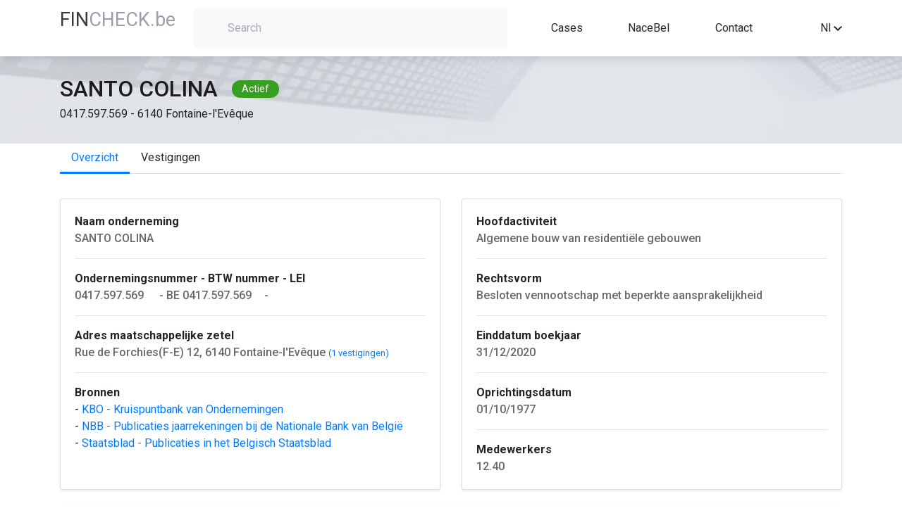

--- FILE ---
content_type: text/html; charset=UTF-8
request_url: https://fincheck.be/nl/SANTO%20COLINA/0417.597.569/Fontaine-l'Ev%C3%AAque
body_size: 6660
content:

<!DOCTYPE html>
<html lang="nl">
<head>
	<script async src="https://www.googletagmanager.com/gtag/js?id=G-LW8T993KWP"></script>
	<script>
	window.dataLayer = window.dataLayer || [];
	function gtag(){dataLayer.push(arguments);}
	gtag('js', new Date());
	gtag('config', 'G-LW8T993KWP');
	</script>
	<meta charset="utf-8">
	<meta name="viewport" content="width=device-width, initial-scale=1, shrink-to-fit=no" />
	<meta http-equiv="Content-type" content="text/html; charset=utf-8">
	<meta name="description" content="Analyseer de financiele situatie van elk Belgisch bedrijf in enkele seconden. Met Fincheck kan je de financiele kerncijfers, bestuurders, vertegenwoordigers, investeerders, participaties, uittreksels uit het Belgisch Staatsblad en vestigingsadresen van elke Belgische onderneming bekijken. Met Fincheck kan je jaarrekeningen omzetten naar Excel en downloaden. Volledige jaarrekeningen, verkorte jaarrekeningen en microschema’s worden ondersteund. Vertaal eenvoudig jaarrekeningen van de Belgische Nationale Banks naar het Engels, Frans, Duits of Nederlands.">
	<meta name="keywords"	 content="Financiele en administratieve bedrijfsgegevens, download jaarrekeningen in Excel, vertaal jaarrekeningen, automatiseer financiele analyse va de jaarrekening, converteer XBRL bestanden">
	<meta name="author" content="" />
	<title>SANTO COLINA - 0417.597.569 - Fontaine-l'Evêque - Bedrijfsfiche door FinCheck</title>
	<link rel="canonical" href="https://fincheck.be/nl/santo-colina/0417.597.569/Fontaine-l'Evêque/overzicht" />
	<link rel="alternate" href="https://fincheck.be/en/santo-colina/0417.597.569/Fontaine-l'Evêque/overview" hreflang="en">
	<link rel="alternate" href="https://fincheck.be/nl/santo-colina/0417.597.569/Fontaine-l'Evêque/overzicht" hreflang="nl">
	<link rel="alternate" href="https://fincheck.be/fr/santo-colina/0417.597.569/Fontaine-l'Evêque/apercu" hreflang="fr">

	<link rel="icon" type="/image/x-icon" href="assets/img/favicon.ico" />
	<!-- Need to generate content for each Company. For example "Silverfin, Silverfin overview, Silverfin connections, Silverfin KPI's, Silverfin publications...." -->
	<meta name="robots" content="all"> <!-- for testing environment change "all" to "none" -->
	<link rel="stylesheet" href="/css/normalize.css">
	<link rel="stylesheet" href="//cdn.jsdelivr.net/npm/bootstrap@4.5.3/dist/css/bootstrap.min.css" integrity="sha384-TX8t27EcRE3e/ihU7zmQxVncDAy5uIKz4rEkgIXeMed4M0jlfIDPvg6uqKI2xXr2" crossorigin="anonymous">
	
	<script src="https://kit.fontawesome.com/1c18e05e10.js" crossorigin="anonymous"></script>
	
	<link href="//fonts.googleapis.com/css?family=Roboto:300,400,500,700" rel="stylesheet">
	<link rel="stylesheet" href="/css/styles.css">
</head>
<body>

<header class="top-menu">
  <div class="container">
    <div class="row">
      <div class="col-auto col-sm-3 col-md-2">
		<a href="/nl"><span class="title-blue-part" style="color:#343a40">FIN</span><span class="title-grey-part" style="text-transform:none">CHECK.be</span></a>
	</div>
      <div class="col-md-10 col-lg-5 col-sm-9 col-12">
                      <div class="search-container text-left">
              <label for="search-field" class="search-field-container">
                <i class="fa fa-search search-icon" aria-hidden="true"></i>
                <input type="text" placeholder="Search" id="search-field">
              </label>
            </div>
                </div>
      <nav
        class="col-10 col-sm-9 col-md-8 col-lg-4 d-flex justify-content-lg-around justify-content-between align-items-center links">
        <a href="/nl#Cases">Cases</a>
		<a href="/nl/nace" title="Sectoranalyse op basis van NACE code">NaceBel</a>
		        <!-- <a href="#">API</a>
        <a href="#">Pricing</a -->
        <a href="#contact">Contact</a>
      </nav>
   
      <div class="d-flex align-items-center col-2 col-sm col-md-2 offset-md-2 text-right offset-lg-0 col-lg-1">
		<!-- div style="white-space: nowrap; margin-right:15px">
			<a href="/account/index.html" title="Sign in or register" style="color:#272727"><i class="fa fa-user-times fa-lg" aria-hidden="true"></i> Sign in</a>		</div -->
				

        <div class="dropdown" style="display: inline-block; width: 100%">
          <div class="dropdown-toggle" id="dropdown-language-selector" data-toggle="dropdown" aria-haspopup="true" aria-expanded="false">
            <span>Nl</span>
            <svg xmlns="http://www.w3.org/2000/svg" width="12" height="7.41"
                 viewBox="0 0 12 7.41">
              <defs>
                <clipPath id="clip-path">
                  <path id="Path_13" data-name="Path 13"
                        d="M1541.41-53.41l4.59,4.58,4.59-4.58L1552-52l-6,6-6-6Z" fill="none"/>
                </clipPath>
                <clipPath id="clip-path-2">
                  <path id="Path_12" data-name="Path 12" d="M10,3141H1930V-80H10Z" fill="none"/>
                </clipPath>
                <clipPath id="clip-path-3">
                  <rect id="Rectangle_8" data-name="Rectangle 8" width="24" height="24"
                        transform="translate(1534 -62)" fill="none"/>
                </clipPath>
                <clipPath id="clip-path-4">
                  <path id="Path_11" data-name="Path 11" d="M1540-46h12v-8h-12Z" fill="none"/>
                </clipPath>
              </defs>
              <g id="Group_29" data-name="Group 29" transform="translate(-1540 53.41)"
                 clip-path="url(#clip-path)">
                <g id="Group_28" data-name="Group 28" clip-path="url(#clip-path-2)">
                  <g id="Group_27" data-name="Group 27" style="isolation: isolate">
                    <g id="Group_26" data-name="Group 26" clip-path="url(#clip-path-3)">
                      <g id="Group_25" data-name="Group 25" clip-path="url(#clip-path-4)">
                        <path id="Path_10" data-name="Path 10" d="M1529-67h34v34h-34Z"
                              fill="rgba(0,0,0,0.87)"/>
                      </g>
                    </g>
                  </g>
                </g>
              </g>
            </svg>
          </div>
          <div class="dropdown-menu dropdown-menu-right" aria-labelledby="dropdown-language-selector">
		              <div class="dropdown-item" onclick="javascript:location.href = 'https://fincheck.be/en/santo-colina/0417.597.569/Fontaine-l'Evêque/overzicht'">En</div>
            <div class="dropdown-item" onclick="javascript:location.href = 'https://fincheck.be/nl/santo-colina/0417.597.569/Fontaine-l'Evêque/overzicht'">Nl</div>
			<div class="dropdown-item" onclick="javascript:location.href = 'https://fincheck.be/fr/santo-colina/0417.597.569/Fontaine-l'Evêque/overzicht'">Fr</div>
		            </div>
        </div>
		
				<style>
		.modal-backdrop {
		  z-index: -1;
		}</style>
		<div style="margin-left:10px;display:none" id="compareDiv" >
			<button type="button" class="btn btn-primary position-relative"  data-toggle="modal" data-target="#exampleModal" id="compareBtn" data-img="">
			  Compare
			<span class="position-absolute top-0 start-100 translate-middle badge rounded-pill bg-danger" id="compareValue">0</span>
			</button>
					<div class="modal fade" id="exampleModal" tabindex="-1" role="dialog" aria-labelledby="exampleModalLabel" aria-hidden="true">
					  <div class="modal-dialog" role="document">
						<div class="modal-content">
						  <div class="modal-header">
							<h5 class="modal-title" id="exampleModalLabel">Vergelijk jaarrekeningen</h5>
							<button type="button" class="close" data-dismiss="modal" aria-label="Close">
							  <span aria-hidden="true">&times;</span>
							</button>
						  </div>
						  <div class="modal-body">
							...
						  </div>
						  <div class="modal-footer">
							<button type="button" class="btn btn-secondary" data-dismiss="modal">Close</button>
							<button type="button" class="btn btn-primary" onclick="compareSubmit();">Download</button>
						  </div>
						</div>
					  </div>
					</div>
		</div>
		
      </div>
    </div>
  </div>
</header>
<main class="main-content" id="main-content">	
	<section class="company-header">
		<div class="container">
			<div class="row">
				<div class="col-12 d-flex align-items-center">
					<span class="company-name" id="company-name">SANTO COLINA</span>
					<span class="company-situation" id="company-situation">Actief</span>
				</div>
				<div class="col-12" id="company-vat-and-address">0417.597.569 - 6140 Fontaine-l'Evêque</div>
			</div>
		</div>
	</section>
	<section class="overview-content">
		<div class="container">
			<div class="row">
				<div class="col-12">
					
			<ul class="nav nav-tabs" id="tabsList" role="tablist">
				<li class="nav-item"><a class="nav-link active" id="overview-tab" href="/nl/santo-colina/0417.597.569/Fontaine-l'Evêque/overzicht">Overzicht</a></li><li class="nav-item"><a class="nav-link " id="locations-tab" href="/nl/santo-colina/0417.597.569/Fontaine-l'Evêque/vestigingen">Vestigingen</a></li>
			</ul>					<div class="tab-content" id="tabsContent">
						<div class="tab-pane fade show active" id="overview" role="tabpanel" aria-labelledby="overview">
							<div class="company-information">

<div class="card-deck">
    <div class="card mb-4 shadow-sm">
      <div class="card-body">
			<b>Naam onderneming</b><br>
			<span id="registered-address" class="company-information-text">SANTO COLINA			<button onclick="copy('SANTO COLINA'.replaceAll('.', ''),'#copy_button_0')" id="copy_button_0" class="btn btn-sm copy-button"><i class="fas fa-copy"></i></button>
			<!-- button onclick="follow('0417.597.569','SANTO COLINA'.replaceAll('.', ''),'#notification_button_1')" id="notification_button_1" class="btn btn-sm copy-button" title="Ontvang meldingen bij wijzigingen"><i class="fas fa-bell"></i></button -->
			</span>
			<hr>
			<b>Ondernemingsnummer - BTW nummer - LEI</b><br>
			<span id="registered-address" class="company-information-text">0417.597.569<button onclick="copy('0417.597.569'.replaceAll('.', ''),'#copy_button_1')" id="copy_button_1" class="btn btn-sm copy-button"><i class="fas fa-copy"></i></button> - BE 0417.597.569<button onclick="copy('BE0417.597.569'.replaceAll('.', ''),'#copy_button_2')" id="copy_button_2" class="btn btn-sm copy-button"><i class="fas fa-copy"></i></button>- </span>
						<hr>
			<b>Adres maatschappelijke zetel</b><br>
			<span id="registered-address" class="company-information-text">Rue de Forchies(F-E) 12, 6140 Fontaine-l'Evêque</span> <small><a href="/nl/santo-colina/0417.597.569/Fontaine-l'Evêque/vestigingen">(1 vestigingen)</a></small>			<hr>
			<b>Bronnen</b><br>
			<span id="main-activity" class="">
				- <a href="https://kbopub.economie.fgov.be/kbopub/toonondernemingps.html?ondernemingsnummer=0417597569&lang=nl" target="_blank">KBO - Kruispuntbank van Ondernemingen&nbsp;<i class="fas fa-external-link-alt fa-sm" aria-hidden="true"></i></a><br>
				- <a href="https://consult.cbso.nbb.be/consult-enterprise/0417597569" target="_blank">NBB - Publicaties jaarrekeningen bij de Nationale Bank van Belgi&euml;&nbsp;<i class="fas fa-external-link-alt fa-sm" aria-hidden="true"></i></a><br>
				- <a href="https://www.ejustice.just.fgov.be/cgi_tsv/list.pl?language=nl&btw=0417597569&view_numac=0417597569#SUM" target="_blank">Staatsblad - Publicaties in het Belgisch Staatsblad&nbsp;<i class="fas fa-external-link-alt fa-sm" aria-hidden="true"></i></a>
			</span>	
      </div>
    </div>
    <div class="card mb-4 shadow-sm">
      <div class="card-body">
			<b>Hoofdactiviteit</b><br>
			<span id="main-activity" class="company-information-text">Algemene bouw van residentiële gebouwen</span>
			<hr>
			<b>Rechtsvorm</b><br>
			<span id="main-activity" class="company-information-text">Besloten vennootschap met beperkte aansprakelijkheid</span>
			<hr>
			<b>Einddatum boekjaar</b><br>
			<span id="main-activity" class="company-information-text">31/12/2020</span>
			<hr>
			<b>Oprichtingsdatum</b><br>
			<span id="main-activity" class="company-information-text">01/10/1977</span>
			<hr>
			<b>Medewerkers</b><br>
			<span id="main-activity" class="company-information-text">12.40</span>
      </div>
    </div>
</div>

<div class="card mb-4 shadow-sm" style="border-top: 3px solid #f39c12;">
	<h1 class="card-header">SANTO COLINA Vestigingen</h1>
	<div class="card-body">
		<div class="box box-warning">
			<!-- /.box-header -->
			<div class="box-body">
				<div class="row">
										<!-- php $coordinates = GetCoordinates($data['enterprise']['address']['StreetNL'].' '.$data['enterprise']['address']['HouseNumber'].','.$data['enterprise']['address']['MunicipalityNL'] );-->
					<div class="col-sm-12 mb-4 col-lg-6">
						<div class="card" style="width: 100%;">
							<!--input id="map_lng" style="display:none" value="< ?= ($coordinates) ? $coordinates[1] : '' ?>">
							<input id="map_lat" style="display:none" value="<  ?= ($coordinates) ? $coordinates[0] : '' ?>">
							<div id="map_canvas" style="width: 100%; height: 150px;"></div-->
							<div class="card-body">
								<h5 class="card-title">Maatschappelijke zetel</h5>
								<p class="card-text">Rue de Forchies(F-E) 12, 6140 Fontaine-l'Evêque</p>
								<a href="https://www.google.com/maps/place/Rue de Forchies(F-E)+12,+6140+Fontaine-l'Evêque" target="__blank" class="btn btn-primary">Op kaart</a>
							</div>
						</div>
					</div>
										<div class="col-sm-12 mb-4 col-lg-6">
						<div class="card" style="width: 100%;">
							<!-- ?php $coordinates = GetCoordinates($establishment['address']['StreetNL'].' '.$establishment['address']['HouseNumber'].','.$establishment['address']['MunicipalityNL']); ?-->
							<!--input id="map_< ?=$counter?>_lng" style="display:none" value="< ?= ($coordinates) ? $coordinates[1] : '' ? >">
							<input id="map_< ?=$counter?>_lat" style="display:none" value="< ?= ($coordinates) ? $coordinates[0] : '' ? >">
							<div id="map_< ?=$counter?>" style="width: 100%; height: 150px;"></div-->
							<div class="card-body">
								<h5 class="card-title">Vestigingseenheid</h5>
								<p class="card-text">Rue Louis Vilez(F-E) 44, 6140 Fontaine-l'Evêque</p>
								<a href="https://www.google.com/maps/place/Rue Louis Vilez(F-E)+44,+6140+Fontaine-l'Evêque" target="__blank" class="btn btn-primary">Op kaart</a>
							</div>
						</div>
					</div>
								</div>
			</div>
		</div>
			  <div id="view-all-kpis" class="col-12 text-right">
		<a href="/nl/santo-colina/0417.597.569/Fontaine-l'Evêque/locations" class="more-link">Alle vestigingen</a>
	  </div>
	</div>
</div>

<div class="card mb-4 shadow-sm" style="border-top: 3px solid #00a65a;">
	<h1 class="card-header">SANTO COLINA Activiteiten</h1>
	<div class="card-body">
	  <div class="table-responsive">
		<table class="table no-margin">
			<thead>
				<tr>
					<th>Classificatie</th>
					<th>Groep</th>
					<th>NACE Code</th>
					<th>NACE Naam</th>
				</tr>
			</thead>
			<tbody id="activities-table-body">
									<tr >
						<td>Hoofdactiviteit</td>
						<td></td>
						<td><a href="/nl/nace/41201">41201</a></td>
						<td><a href="/nl/nace/41201">Algemene bouw van residentiële gebouwen</a></td>
					</tr>
									<tr  class="highlighted">
						<td>Hoofdactiviteit</td>
						<td></td>
						<td><a href="/nl/nace/41201">41201</a></td>
						<td><a href="/nl/nace/41201">Algemene bouw van residentiële gebouwen</a></td>
					</tr>
									<tr >
						<td>Nevenactiviteit</td>
						<td></td>
						<td><a href="/nl/nace/41203">41203</a></td>
						<td><a href="/nl/nace/41203">Algemene bouw van andere niet-residentiële gebouwen</a></td>
					</tr>
									<tr  class="highlighted">
						<td>Nevenactiviteit</td>
						<td></td>
						<td><a href="/nl/nace/43120">43120</a></td>
						<td><a href="/nl/nace/43120">Bouwrijp maken van terreinen</a></td>
					</tr>
									<tr >
						<td>Nevenactiviteit</td>
						<td></td>
						<td><a href="/nl/nace/47521">47521</a></td>
						<td><a href="/nl/nace/47521">Bouwmarkten en andere doe-het-zelfzaken in bouwmaterialen, algemeen as</a></td>
					</tr>
							</tbody>
		</table>
	  </div>
	</div>
</div>
  
							</div>
						</div>
					</div>
				</div>
			</div>
		</section>
	</main>


  
<footer class="footer" id="footer">
    <div class="container">
        <div class="row">
            <div class="col-md-4 col-sm-12 footer-left">
                <a href="/nl"><span class="title-blue-part" style="color:#343a40">FIN</span><span class="title-grey-part" style="text-transform:none">CHECK.be</span></a>
                <div class="footer-left-links">
                    <a href="/nl/gebruiksvoorwaarden" class="flink">Terms and conditions</a>
                    <div class="footer-small-separator">|</div>
                    <a href="/nl/privacy" class="flink">Privacy statement</a>
                </div>
            </div>
            <div class="col-md-4 col-sm-12 footer-center">
                <div class="emails-container">
                    <div class="footer-email-label">Email:</div>
                    <div class="footer-email-addresses">
                        <a class="flink" href="mailto:fincheckbe@gmail.com">fincheckbe</a>
                    </div>
                </div>
            </div>
            <div class="col-md-4 col-sm-12 footer-right"  id="contact">
 
            </div>
        </div>
    </div>
</footer><style>

.copy-button {
    justify-content: center;
    align-items: center;
    position: relative
}

.tip {
    background-color: #263646;
    padding: 0 14px;
	width: 160px;
    line-height: 27px;
    position: absolute;
    border-radius: 4px;
    z-index: 100;
    color: #fff;
    font-size: 12px;
    animation-name: tip;
    animation-duration: 0.6s;
    animation-fill-mode: both
}

.tip:before {
    content: "";
    background-color: #263646;
    height: 10px;
    width: 10px;
    display: block;
    position: absolute;
    transform: rotate(45deg);
    top: -4px;
    left: 17px
}

#copied_tip {
    animation-name: come_and_leave;
    animation-duration: 1s;
    animation-fill-mode: both;
    bottom: -35px;
    left: 2px
}

.text-line {
    font-size: 14px
}
</style>
<script src="//cdnjs.cloudflare.com/ajax/libs/cytoscape/3.13.3/cytoscape.min.js"></script>
<script src="//code.jquery.com/jquery-3.5.1.min.js" integrity="sha256-9/aliU8dGd2tb6OSsuzixeV4y/faTqgFtohetphbbj0="  crossorigin="anonymous"></script>
<script src="https://maps.googleapis.com/maps/api/js?key=AIzaSyA0HCAOB6G72IuLJe_MoKzed-yVP3kgem8"></script>
<script>
    function initMap(id, __lat, __lng) {
      var uluru = {lat: __lat, lng: __lng};
      var map = new google.maps.Map(document.getElementById(id), {zoom: 13, center: uluru});
      var marker = new google.maps.Marker({position: uluru, map: map});
    }
	
    var intervalId = null;

    $(document).ready(function() {
        var lng = document.getElementById('map_lng').value;
        var lat = document.getElementById('map_lat').value;

        initMap('map_canvas', Number(lat), Number(lng));
        			var lng = document.getElementById('map_0_lng').value;
			var lat = document.getElementById('map_0_lat').value;
			initMap('map_0', Number(lat), Number(lng));
                
    });
</script>

  <script>
    $.getJSON('https://robofin.be/fiche/api.enterprise.php?a=getSpiderPresetE&e=0417.597.569&name=SANTO COLINA', function (data) {
     /*data.nodes.map((el) => {
        if (el.position.y > 100) {
          el.classes += ' bottom-labeled';
          return el;
        }
      });*/
      cy = cytoscape({
        container: document.getElementById('cy'),
        elements: data,
        minZoom: 1,
        maxZoom: 1,
        style: [
          {
            selector: '.e',
            style: {
              'shape': 'circle',
              'background-color': '#037bff',
              'line-color': '#286493',
              'target-arrow-color': '#286493',
              'line-style': 'dashed',
              'label': 'data(label)',
              'width': '15px',
              'height': '15px',
              'color': 'black',
              'font-family': 'Arial',
              'background-fit': 'contain',
              'background-clip': 'none',
            },
          },
          {
            selector: '.bottom-labeled',
            style: {
              'text-valign': 'bottom',
            },
          },
          {
            selector: ".p",
            style: {
              'label': 'data(label)',
              'background-color': 'white',
              'color': 'b',
              'border-width': '10px',
              'border-color': '#037bff',
              'line-color': '#286493',
              'target-arrow-color': '#286493',
              'line-style': 'dashed',
            },
          },
          {
            selector: '.ParticipatingInterestsShares',
            style: {
              'width': 2,
              'line-color': '#286493',
              'target-arrow-color': '#286493',
              'line-style': 'dashed',
              'target-arrow-shape': 'vee',
              'curve-style': 'bezier',
              'text-background-color': 'yellow',
              'text-background-opacity': 0.4,
              'control-point-step-size': '140px',
            },
          },
          {
            selector: '.ParticipantIndividual',
            style: {
              'width': 1,
              'line-color': '#286493',
              'target-arrow-color': '#286493',
              'line-style': 'dashed',
              'target-arrow-shape': 'vee',
              'curve-style': 'bezier',
              'text-background-color': 'yellow',
              'text-background-opacity': 0.4,
              'control-point-step-size': '140px',
            },
          },
          {
            selector: '.ParticipantRepresentative',
            style: {
              'width': 3,
              'line-color': '#286493',
              'target-arrow-color': '#286493',
              'line-style': 'dashed',
              'target-arrow-shape': 'vee',
              'curve-style': 'bezier',
              'text-background-color': 'yellow',
              'text-background-opacity': 0.4,
              'control-point-step-size': '140px',
            },
          },
          {
            selector: '.AdministratorEntity',
            style: {
              'width': 2,
              'line-color': '#286493',
              'target-arrow-color': '#286493',
              'line-style': 'dashed',
              'target-arrow-shape': 'vee',
              'curve-style': 'bezier',
              'text-background-color': 'yellow',
              'text-background-opacity': 0.4,
              'control-point-step-size': '140px',
            },
          },
          {
            selector: '.Consolidation',
            style: {
              'width': 3,
              'line-color': '#286493',
              'target-arrow-color': '#286493',
              'line-style': 'dashed',
              'target-arrow-shape': 'vee',
              'curve-style': 'bezier',
              'text-background-color': 'yellow',
              'text-background-opacity': 0.4,
              'control-point-step-size': '140px',
            },
          },
          {
            selector: '.AccountantsEntity',
            style: {
              'width': 3,
              'line-color': '#286493',
              'target-arrow-color': '#286493',
              'line-style': 'dashed',
              'target-arrow-shape': 'vee',
              'curve-style': 'bezier',
              'text-background-color': 'yellow',
              'text-background-opacity': 0.4,
              'control-point-step-size': '140px',
            },
          },
        ],
        layout: {
          name: 'circle'
        },
      });
    });
	
	function copy(text, target) {
		setTimeout(function() {
			$('#copied_tip').remove();
		}, 1000);
		$(target).append("<div class='tip' id='copied_tip'>Copied " + text + "</div>");
		var input = document.createElement('input');
		input.setAttribute('value', text);
		document.body.appendChild(input);
		input.select();
		var result = document.execCommand('copy');
		document.body.removeChild(input)
		return result;
	}
	
	function follow(vat, company, target) {
		setTimeout(function() {
			$('#notification_tip').remove();
		}, 1000);
		$(target).append("<div class='tip' id='notification_tip'>U volgt nu "+company+"</div>");
		var input = document.createElement('input');
		input.setAttribute('value', text);
		document.body.appendChild(input);
		input.select();
		var result = document.execCommand('copy');
		document.body.removeChild(input)
		return result;
	}


  </script>



<!-- Scripts section -->

<script src="//cdn.jsdelivr.net/npm/popper.js@1.16.0/dist/umd/popper.min.js" integrity="sha384-Q6E9RHvbIyZFJoft+2mJbHaEWldlvI9IOYy5n3zV9zzTtmI3UksdQRVvoxMfooAo" crossorigin="anonymous"></script>
<script src="https://cdn.jsdelivr.net/npm/bootstrap@4.5.3/dist/js/bootstrap.bundle.min.js" integrity="sha384-ho+j7jyWK8fNQe+A12Hb8AhRq26LrZ/JpcUGGOn+Y7RsweNrtN/tE3MoK7ZeZDyx" crossorigin "anonymous"></script>
<script src="/js/search_api.js?v=12&l=nl"></script>
<script src="/js/api.js?v=1"></script>
<script src="/js/gw.js?v=1"></script>

</body>
</html>



--- FILE ---
content_type: text/html; charset=UTF-8
request_url: https://robofin.be/fiche/api.enterprise.php?a=getSpiderPresetE&e=0417.597.569&name=SANTO%20COLINA
body_size: 8
content:
{"nodes": [{"data": {"id": "1", "label":"SANTO COLINA"}, "classes": "p"}], "edges": []}